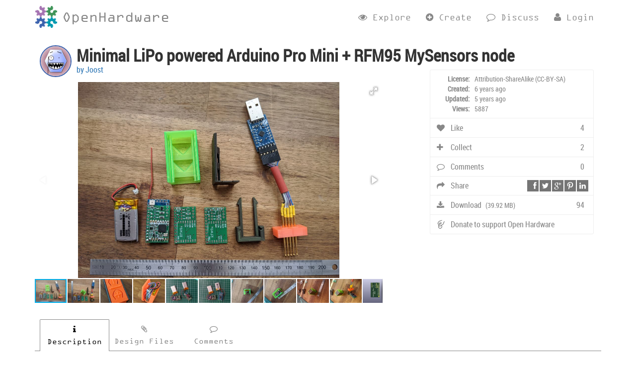

--- FILE ---
content_type: text/html; charset=utf-8
request_url: https://www.openhardware.io/view/772/Minimal-LiPo-powered-Arduino-Pro-Mini-RFM95-MySensors-node
body_size: 4830
content:
<!DOCTYPE html><html><head><link rel="apple-touch-icon" sizes="180x180" href="/browser/ohapple-touch-icon.png"><link rel="icon" type="image/png" href="/browser/ohfavicon-32x32.png" sizes="32x32"><link rel="icon" type="image/png" href="/browser/ohfavicon-16x16.png" sizes="16x16"><link rel="manifest" href="/browser/ohmanifest.json"><link rel="mask-icon" href="/browser/ohsafari-pinned-tab.svg" color="#5bbad5"><meta name="msapplication-config" content="/browser/ohbrowserconfig.xml"><meta name="theme-color" content="#ffffff"><meta charset="utf-8"><meta http-equiv="X-UA-Compatible" content="IE=edge"><meta name="viewport" content="width=device-width, initial-scale=1"><meta name="description" content="The home for Open Source Hardware"><meta name="keywords" content="RFM95,Pro Mini,bme280,MySensors"><meta name="author" content="Joost"><meta name="csrf-token" content="5G4bITGIyWPZ3hZgQ1+JGZj9dwcGrZ0DS9ZUo="><meta property="og:title" content="Minimal LiPo powered Arduino Pro Mini + RFM95 MySensors node | OpenHardware.io - Enables Open Source Hardware Innovation"><meta property="og:site_name" content="OpenHardware.io"><meta property="og:image" content="http://www.openhardware.io/uploads/5e79bac28648aa76a4403d8e/image/IMG_20200324_083434.jpg"><meta property="og:image:secure_url" content="https://www.openhardware.io/uploads/5e79bac28648aa76a4403d8e/image/IMG_20200324_083434.jpg"><meta property="og:description" content="The home for Open Source Hardware"><meta property="fb:app_id" content="1240077132675410"><link rel="image_src" href="/uploads/5e79bac28648aa76a4403d8e/image/IMG_20200324_083434.jpg"><title>Minimal LiPo powered Arduino Pro Mini + RFM95 MySensors node | OpenHardware.io - Enables Open Source Hardware Innovation</title><link rel="stylesheet" href="/assets/main-4ee98e0c4e549c1e4c983f21e5517920.css" /><script async src="https://www.googletagmanager.com/gtag/js?id=G-Z80GTQ9GKQ"></script><script>window.dataLayer = window.dataLayer || [];
function gtag(){dataLayer.push(arguments);}
gtag('js', new Date());
gtag('config', 'G-Z80GTQ9GKQ');
</script><script async src="https://securepubads.g.doubleclick.net/tag/js/gpt.js"></script><script async src="https://pagead2.googlesyndication.com/pagead/js/adsbygoogle.js"></script><script>(adsbygoogle = window.adsbygoogle || []).push({google_ad_client: "ca-pub-1286356324503251", enable_page_level_ads: true});</script></head><body><div role="navigation" class="navbar navbar-simple navbar-static-top"><div class="navbar-inner"><div class="container"><div class="navbar-header"><button type="button" data-toggle="collapse" data-target=".navbar-collapse" class="navbar-toggle"><span class="fa-stack fa-lg"><i class="fa fa-square-o fa-stack-2x"></i><i style="font-size:18px" class="fa fa-align-justify fa-stack-1x"></i></span></button><a href="/" class="navbar-brand ocr"><span class="hidden-xs">OpenHardware</span></a></div><div class="collapse navbar-collapse"><ul class="nav navbar-nav ocr"><li><a href="/explore"> <i class="fa fa-eye"></i><span class="hidden-xs hidden-sm"> Explore</span></a></li><li><a href="/create"><i class="fa fa-plus-circle"></i><span class="hidden-xs hidden-sm"> Create</span></a></li><li><a href="http://forum.mysensors.org"><i class="fa fa-comment-o"></i><span class="hidden-xs hidden-sm"> Discuss</span></a></li><li><a href="/login"><i class="fa fa-user"></i><span class="hidden-xs hidden-sm"> Login</span></a></li></ul></div></div></div></div><div class="container view-project"><!--if !(user && (user.editor === true || user.admin === true || user._id.toString() === p.creator._id.toString()))--><!--	.row(style="margin-bottom:20px")--><!--		.col-sm-12.align-center--><!--			+googlead--><div class="row"><div class="col-sm-12"><div class="avatar hidden-xs"><div class="form-avatar-wrapper"><a href="https://www.openhardware.io/user/2699/projects/Joost"> <img src="https://gravatar.com/avatar/38c4711fc78782a8a974b315091d5ee2?s=60&amp;default=wavatar&amp;rating=pg" id="avatar" class="profile"></a></div></div><div class="title">Minimal LiPo powered Arduino Pro Mini + RFM95 MySensors node </div><div class="creator"> <a href="https://www.openhardware.io/user/2699/projects/Joost"> 
by Joost</a></div></div></div><div class="row"><div class="col-lg-8 col-md-7 col-sm-6 col-xs-12"><div data-auto="false" class="fotorama"><a data-img="/uploads/5e79bac28648aa76a4403d8e/394/IMG_20200324_083434.jpg" data-full="/uploads/5e79bac28648aa76a4403d8e/image/IMG_20200324_083434.jpg" data-thumb="/uploads/5e79bac28648aa76a4403d8e/64/IMG_20200324_083434.jpg"></a><a data-img="/uploads/5e79bac28648aa76a4403d8e/394/IMG_20200324_083533.jpg" data-full="/uploads/5e79bac28648aa76a4403d8e/image/IMG_20200324_083533.jpg" data-thumb="/uploads/5e79bac28648aa76a4403d8e/64/IMG_20200324_083533.jpg"></a><a data-img="/uploads/5e79bac28648aa76a4403d8e/394/IMG_20200413_181312.jpg" data-full="/uploads/5e79bac28648aa76a4403d8e/image/IMG_20200413_181312.jpg" data-thumb="/uploads/5e79bac28648aa76a4403d8e/64/IMG_20200413_181312.jpg"></a><a data-img="/uploads/5e79bac28648aa76a4403d8e/394/IMG_20200413_181333.jpg" data-full="/uploads/5e79bac28648aa76a4403d8e/image/IMG_20200413_181333.jpg" data-thumb="/uploads/5e79bac28648aa76a4403d8e/64/IMG_20200413_181333.jpg"></a><a data-img="/uploads/5e79bac28648aa76a4403d8e/394/IMG_20200324_092205.jpg" data-full="/uploads/5e79bac28648aa76a4403d8e/image/IMG_20200324_092205.jpg" data-thumb="/uploads/5e79bac28648aa76a4403d8e/64/IMG_20200324_092205.jpg"></a><a data-img="/uploads/5e79bac28648aa76a4403d8e/394/IMG_20200324_092213.jpg" data-full="/uploads/5e79bac28648aa76a4403d8e/image/IMG_20200324_092213.jpg" data-thumb="/uploads/5e79bac28648aa76a4403d8e/64/IMG_20200324_092213.jpg"></a><a data-img="/uploads/5e79bac28648aa76a4403d8e/394/IMG_20200324_092700.jpg" data-full="/uploads/5e79bac28648aa76a4403d8e/image/IMG_20200324_092700.jpg" data-thumb="/uploads/5e79bac28648aa76a4403d8e/64/IMG_20200324_092700.jpg"></a><a data-img="/uploads/5e79bac28648aa76a4403d8e/394/IMG_20200324_092656.jpg" data-full="/uploads/5e79bac28648aa76a4403d8e/image/IMG_20200324_092656.jpg" data-thumb="/uploads/5e79bac28648aa76a4403d8e/64/IMG_20200324_092656.jpg"></a><a data-img="/uploads/5e79bac28648aa76a4403d8e/394/IMG_20200324_092835.jpg" data-full="/uploads/5e79bac28648aa76a4403d8e/image/IMG_20200324_092835.jpg" data-thumb="/uploads/5e79bac28648aa76a4403d8e/64/IMG_20200324_092835.jpg"></a><a data-img="/uploads/5e79bac28648aa76a4403d8e/394/IMG_20200324_092927.jpg" data-full="/uploads/5e79bac28648aa76a4403d8e/image/IMG_20200324_092927.jpg" data-thumb="/uploads/5e79bac28648aa76a4403d8e/64/IMG_20200324_092927.jpg"></a><a data-img="/uploads/5e79bac28648aa76a4403d8e/394/ArduinoProMini_RFM9x_Minimal_Shield back.jpg" data-full="/uploads/5e79bac28648aa76a4403d8e/image/ArduinoProMini_RFM9x_Minimal_Shield back.jpg" data-thumb="/uploads/5e79bac28648aa76a4403d8e/64/ArduinoProMini_RFM9x_Minimal_Shield back.jpg"></a><a data-img="/uploads/5e79bac28648aa76a4403d8e/394/ArduinoProMini_RFM9x_Minimal_Shield front.jpg" data-full="/uploads/5e79bac28648aa76a4403d8e/image/ArduinoProMini_RFM9x_Minimal_Shield front.jpg" data-thumb="/uploads/5e79bac28648aa76a4403d8e/64/ArduinoProMini_RFM9x_Minimal_Shield front.jpg"></a><a data-img="/uploads/5e79bac28648aa76a4403d8e/394/Schematic.jpg" data-full="/uploads/5e79bac28648aa76a4403d8e/image/Schematic.jpg" data-thumb="/uploads/5e79bac28648aa76a4403d8e/64/Schematic.jpg"></a><a data-img="/uploads/5e79bac28648aa76a4403d8e/394/IMG_20200404_103023~2.jpg" data-full="/uploads/5e79bac28648aa76a4403d8e/image/IMG_20200404_103023~2.jpg" data-thumb="/uploads/5e79bac28648aa76a4403d8e/64/IMG_20200404_103023~2.jpg"></a><a data-img="/uploads/5e79bac28648aa76a4403d8e/394/IMG_20200404_203453~2.jpg" data-full="/uploads/5e79bac28648aa76a4403d8e/image/IMG_20200404_203453~2.jpg" data-thumb="/uploads/5e79bac28648aa76a4403d8e/64/IMG_20200404_203453~2.jpg"></a><a data-img="/uploads/5e79bac28648aa76a4403d8e/394/IMG_20200413_181327.jpg" data-full="/uploads/5e79bac28648aa76a4403d8e/image/IMG_20200413_181327.jpg" data-thumb="/uploads/5e79bac28648aa76a4403d8e/64/IMG_20200413_181327.jpg"></a></div></div><div class="col-lg-4 col-md-5 col-sm-6 col-xs-12"><div class="actions-wrapper"><div class="actions"><div class="actionRowFirst"><div class="overview"><div class="row"><div class="left"><b>License:</b></div><div class="right">Attribution-ShareAlike (CC-BY-SA)</div></div><div class="row"><div class="left"><b>Created: </b></div><div title="2020-03-24T09:17:59.274Z" class="right timeago"></div></div><div class="row"><div class="left"><b>Updated:</b></div><div title="2020-11-21T22:38:03.043Z" class="right timeago"></div></div><div class="row"><div class="left"><b>Views: </b></div><div class="right">5887</div></div></div></div><div id="action-like" class="actionRow like"><span class="count">4</span><i class="action fa fa-heart"></i> Like </div><div id="action-collect" class="actionRow collect"> <span class="count">2</span><i class="action fa fa-plus"></i> Collect </div><div id="action-comments" class="actionRow"><span id="nodebb-comments-count" class="count">0</span><i class="action fa fa-comment-o"></i> Comments </div><div id="action-share" class="actionRow actionRowShare"><span class="count"><div class="ssk-group ssk-xs ssk-grayscale"><a href="" class="ssk ssk-facebook"></a><a href="" class="ssk ssk-twitter"></a><a href="" class="ssk ssk-google-plus"></a><a href="" class="ssk ssk-pinterest"></a><a href="" class="ssk ssk-linkedin"></a></div></span><i class="action fa fa-share"></i> Share </div><div id="action-download" class="actionRow"><span class="count">94</span><i class="action fa fa-download"></i> Download <small style="padding-left:5px">(39.92 MB)</small></div><div id="action-donate" class="actionRow last"><img src="/icon/donate.png" class="donate"><!--i.action.fa.fa-dollar--> Donate to support Open Hardware<span class="count"></span></div></div><form action="https://www.paypal.com/cgi-bin/webscr" method="post" id="donateForm"><input type="hidden" name="business" value="donate@openhardware.io"><input type="hidden" name="cmd" value="_donations"><input type="hidden" name="item_name" value="OpenHardware.io"><input type="hidden" name="item_number" value="Minimal LiPo powered Arduino Pro Mini + RFM95 MySensors node"><input type="hidden" name="currency_code" value="USD"><input type="hidden" name="lc" value="US"><!--input(type="image" name="submit" border="0" src="https://www.paypalobjects.com/en_US/i/btn/btn_donate_LG.gif" alt="PayPal - The safer, easier way to pay online")--><img alt="" border="0" width="1" height="1" src="https://www.paypalobjects.com/en_US/i/scr/pixel.gif"></form></div></div></div><div id="tab-container" class="tab-container"><ul class="etabs"><li class="tab ocr"><a href="#tabs-instructions"><i class="fa fa-info"></i><span class="hidden-xs"><br>Description</span></a></li><li class="tab ocr"><a href="#tabs-design"><i class="fa fa-paperclip"></i><span class="hidden-xs"><br>Design Files</span></a></li><li class="tab ocr"><a href="#tabs-comments"><i class="fa fa-comment-o"></i><span class="hidden-xs"><br>Comments</span></a></li></ul><div id="tabs-instructions" style="display:none" class="panel-container"><div id="instructions"><p>Hi everyone,</p>
<p>this is a minimalistic node for MySensors, consisting of an Arduino Pro Mini 3.3V/8Mhz with removed power regulator and power LED, a custom PCB which sits on the backside of the Arduino and accommodate a RFM95/6 transceiver module, a low quiescent PMIC (MCP1700-33 SOT-23), a voltage divider for battery voltage measurement via Arduino Pin A0 (two 1206 SMD resistors; 1M and 470K) and pads for an edge mounted Molex PicoBlade 2-pin connector for the battery. Also there is a footprint for I2C connection directly to a BME280 sensor on the widely used PCB breakouts.
This board is in use now; I get the anticipated 6-9µA sleep current, together with a BME280 sensor approx. 12µA.</p>
<p>I also made a second PCB which incorporates two additional footprints for connecting two switches via A1 &amp; A2 (to GND). This would make for a remote controlling node which could double as a climate sensor (same BME280 footprint on the board), but for this one unresolved software problems prohibit sleeping with regular wake up intervals for climate sensing and additional wakeup via the buttons. Hopefully discussion of the software problem takes place <a href="https://forum.mysensors.org/topic/11033/getting-pin-change-interrupts-working-together-with-timer-interrupts-sleep-xx-ms-on-arduino-pro-mini">here</a>.</p>
<p>Also to be seen on the pictures is a programming adapter for an Arduino Pro Mini with spring loaded pins, as I do not want to solder the serial pins on the Arduino (due to size requirements).</p>
<p>Lastly, I made up a case in FreeCad which houses the battery, in this case a 502035 type LiPo, the node hardware/PCB(s) and has two slots for inserting micro switches in the lid.</p>
<p>Regarding the photos:
There are slight variants pictured; in the third photo an earlier prototype with the Molex connector upright is depicted (not practical; later versions have the edge/side mounted connector like the node pictured to its right). Also two versions of the BME280 are in testing right now: a smaller 4-pin breakout which includes a power regulator on the BME breakout (this regulator is unnecessary, as the whole node is 3.3V), and a slightly larger 6-pin breakout without the regulator (which should, in theory, use less power).</p>
<p>Another variant is the button node, which is used to control our Squeezebox Server (LMS) via MyController. Implemented are single click, double click and long press. Pretty great being able to control the audio system throughout the whole house and not just by infrared in the same room!</p>
<p>Happy to see any comments,</p>
<p>Joost</p>
</div></div><div id="tabs-design" style="display:none" class="panel-container"><div class="table-responsive"><table class="table table-striped table-condensed"><thead><tr><th>Name</th><th>Size</th><th># Downloads</th></tr></thead><tbody></tbody><tr><td><a href='/dl/5e79bac28648aa76a4403d8e/design/ArduinoProMini_RFM9x_Minimal_Shield.kicad_pcb'><i class='fa fa-download'></i> ArduinoProMini_RFM9x_Minimal_Shield.kicad_pcb</a></td><td>33.72 kB</td><td>511</td></tr><tr><td><a href='/dl/5e79bac28648aa76a4403d8e/design/ArduinoProMini_RFM9x_Minimal_Shield.sch'><i class='fa fa-download'></i> ArduinoProMini_RFM9x_Minimal_Shield.sch</a></td><td>5.33 kB</td><td>558</td></tr></table></div></div><div id="tabs-comments" style="display:none" class="panel-container"><a id="nodebb/comments"></a><script>var nodeBBURL = 'https://forum.mysensors.org';
var articleID = '5e79bac28648aa76a4403d8e'; 
(function() {
var nbb = document.createElement('script'); nbb.type = 'text/javascript'; nbb.async = true;
nbb.src = nodeBBURL + '/plugins/nodebb-plugin-blog-comments/lib/general.js';
(document.getElementsByTagName('head')[0] || document.getElementsByTagName('body')[0]).appendChild(nbb);
})();</script><noscript>Please enable JavaScript to view comments</noscript></div></div><div class="row"><div class="col-sm-12 align-center"><ins style="display:inline-block;width:100%;height:90px" data-ad-client="ca-pub-1286356324503251" data-ad-format="horizontal" data-ad-slot="4146391320" class="adsbygoogle"></ins><script>(adsbygoogle = window.adsbygoogle || []).push({});</script></div></div></div><div style="line-height:26px" class="container footer text-center">© 2026  <a href="#">TBD</a>. All Rights Reserved.<br><a href="/about">About</a> &nbsp; | &nbsp;  <a href="/contact">Contact</a> &nbsp; | &nbsp;  <a href="/privacy">Privacy Policy</a> &nbsp; | &nbsp;  <a href="/tos">Terms of Service</a> &nbsp; | &nbsp;  <a href="http://www.mysensors.org">MySensors</a></div><script src="/assets/application-4c48e3f522272faeefe3625b43a3e982.js"></script><script>OH.init({user: undefined, url:"https://www.openhardware.io/", site:"oh", roles: {editor: false, admin: false}});</script><link rel="stylesheet" href="/css/fotorama.css"><script src="/js/lib/fotorama.js"></script><script>OH.setupView("5e79bac28648aa76a4403d8e");
</script><script defer src="https://static.cloudflareinsights.com/beacon.min.js/vcd15cbe7772f49c399c6a5babf22c1241717689176015" integrity="sha512-ZpsOmlRQV6y907TI0dKBHq9Md29nnaEIPlkf84rnaERnq6zvWvPUqr2ft8M1aS28oN72PdrCzSjY4U6VaAw1EQ==" data-cf-beacon='{"version":"2024.11.0","token":"3d214b562cd54619b57d44de8714b92f","r":1,"server_timing":{"name":{"cfCacheStatus":true,"cfEdge":true,"cfExtPri":true,"cfL4":true,"cfOrigin":true,"cfSpeedBrain":true},"location_startswith":null}}' crossorigin="anonymous"></script>
</body></html>

--- FILE ---
content_type: text/html; charset=utf-8
request_url: https://www.google.com/recaptcha/api2/aframe
body_size: 267
content:
<!DOCTYPE HTML><html><head><meta http-equiv="content-type" content="text/html; charset=UTF-8"></head><body><script nonce="tQa_scPbK6niZj3uOJBDPQ">/** Anti-fraud and anti-abuse applications only. See google.com/recaptcha */ try{var clients={'sodar':'https://pagead2.googlesyndication.com/pagead/sodar?'};window.addEventListener("message",function(a){try{if(a.source===window.parent){var b=JSON.parse(a.data);var c=clients[b['id']];if(c){var d=document.createElement('img');d.src=c+b['params']+'&rc='+(localStorage.getItem("rc::a")?sessionStorage.getItem("rc::b"):"");window.document.body.appendChild(d);sessionStorage.setItem("rc::e",parseInt(sessionStorage.getItem("rc::e")||0)+1);localStorage.setItem("rc::h",'1770137958477');}}}catch(b){}});window.parent.postMessage("_grecaptcha_ready", "*");}catch(b){}</script></body></html>

--- FILE ---
content_type: application/javascript; charset=utf-8
request_url: https://fundingchoicesmessages.google.com/f/AGSKWxW3gQ7BE9rKled6zdksTxKrlklX5Z4sXECpvABmAUKvRXHavjw_PpHU7dAa4RrXffZGiN6rODozDLAoSSVpP5bOMX9gUl1-M-Oi2fxIgJhSWx18_UaKOBLDysrF4amGTALlJUZyn0GwB24deTtyPwyKqddwoQaX0ZnRpltUQDGXKIy_zkE9x9IXXx4k/__ad728x90.-box2-ad?/adsico3.&expandable_ad_/ad_manager.
body_size: -1286
content:
window['ab1f9842-974b-4841-97b7-2957090a932c'] = true;

--- FILE ---
content_type: application/javascript; charset=utf-8
request_url: https://fundingchoicesmessages.google.com/f/AGSKWxWFqB9rC91hpKVW1d1A_fRUAomXV6OgHNvTjv-nruuN1tK9EQp9KxgRoADRS8UzfJxmGDZqkBVCrMSEGjjGMP18uXZMtPYbegcnIiUUht4GE_nx_buly8XbqVmhR0KDqK6vfgiYTQ==?fccs=W251bGwsbnVsbCxudWxsLG51bGwsbnVsbCxudWxsLFsxNzcwMTM3OTU3LDg0MjAwMDAwMF0sbnVsbCxudWxsLG51bGwsW251bGwsWzddXSwiaHR0cHM6Ly93d3cub3BlbmhhcmR3YXJlLmlvL3ZpZXcvNzcyL01pbmltYWwtTGlQby1wb3dlcmVkLUFyZHVpbm8tUHJvLU1pbmktUkZNOTUtTXlTZW5zb3JzLW5vZGUiLG51bGwsW1s4LCI3ZjRheTRTbTRrRSJdLFs5LCJlbi1VUyJdLFsxOSwiMiJdLFsxNywiWzBdIl0sWzI0LCIiXSxbMjksImZhbHNlIl1dXQ
body_size: -205
content:
if (typeof __googlefc.fcKernelManager.run === 'function') {"use strict";this.default_ContributorServingResponseClientJs=this.default_ContributorServingResponseClientJs||{};(function(_){var window=this;
try{
var TH=function(a){this.A=_.r(a)};_.t(TH,_.G);var UH=_.ed(TH);var VH=function(a,b,c){this.B=a;this.params=b;this.j=c;this.l=_.E(this.params,4);this.o=new _.eh(this.B.document,_.N(this.params,3),new _.Qg(_.Rk(this.j)))};VH.prototype.run=function(){if(_.O(this.params,10)){var a=this.o;var b=_.fh(a);b=_.Od(b,4);_.jh(a,b)}a=_.Sk(this.j)?_.be(_.Sk(this.j)):new _.de;_.ee(a,9);_.E(a,4)!==1&&_.F(a,4,this.l===2||this.l===3?1:2);_.Fg(this.params,5)&&(b=_.N(this.params,5),_.hg(a,6,b));return a};var WH=function(){};WH.prototype.run=function(a,b){var c,d;return _.u(function(e){c=UH(b);d=(new VH(a,c,_.z(c,_.Qk,2))).run();return e.return({ia:_.J(d)})})};_.Uk(8,new WH);
}catch(e){_._DumpException(e)}
}).call(this,this.default_ContributorServingResponseClientJs);
// Google Inc.

//# sourceURL=/_/mss/boq-content-ads-contributor/_/js/k=boq-content-ads-contributor.ContributorServingResponseClientJs.en_US.7f4ay4Sm4kE.es5.O/d=1/exm=kernel_loader,loader_js_executable/ed=1/rs=AJlcJMxcRWottFWkv7iSx2xUgPdsEv8lDg/m=web_iab_tcf_v2_signal_executable
__googlefc.fcKernelManager.run('\x5b\x5b\x5b8,\x22\x5bnull,\x5b\x5bnull,null,null,\\\x22https:\/\/fundingchoicesmessages.google.com\/f\/AGSKWxWN_Gp1ZKT87zTUXsbGvTa2o6OJTdkQPhnNYBeyd2PnmTMFunS6ekl4EMJX__fGQPzYif2cAHPkFDY0vTk-gqpTL9b9PVfFEJfjBeNhAvuLXTSfExsKa-cu9Xw3MKy2Eo0BDEW8zA\\\\u003d\\\\u003d\\\x22\x5d,null,null,\x5bnull,null,null,\\\x22https:\/\/fundingchoicesmessages.google.com\/el\/AGSKWxXbIysNo8E8FqYT2FJDqsnk3NZuhBslUyZ9wWo5k-p2USd01yA9L5a6ILQlj72NcDK8JWnWNyVT7VjCty3R9VTX3pCLnfCwjxVlYWKd9ZCt8__9fdjofzL3_i3UYEaos1RMOQPQlQ\\\\u003d\\\\u003d\\\x22\x5d,null,\x5bnull,\x5b7\x5d\x5d\x5d,\\\x22openhardware.io\\\x22,1,\\\x22en\\\x22,null,null,null,null,1\x5d\x22\x5d\x5d,\x5bnull,null,null,\x22https:\/\/fundingchoicesmessages.google.com\/f\/AGSKWxXL39nxsZ_yvnduBOrcSIDcd3eHw6Vax0E0BXLutNYTfgm0BEzL1RXhkojzYhiZt3BnY_9nZF0HHFVAnrOYJX9XDEX9KcYw0UrYdCOUW8LT3pB161zcG_KnBPRQI9132DtbDjxdZA\\u003d\\u003d\x22\x5d\x5d');}